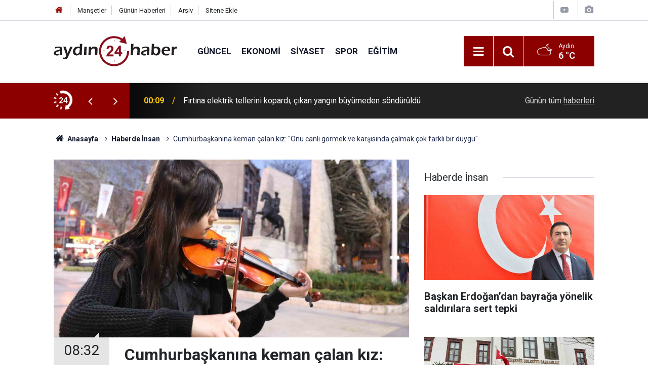

--- FILE ---
content_type: text/html; charset=UTF-8
request_url: https://www.aydin24haber.com/cumhurbaskanina-keman-calan-kiz-onu-canli-gormek-ve-karsisinda-calmak-cok-farkli-834137h.htm
body_size: 8881
content:
<!doctype html>
	<html lang="tr">
	<head>
		<meta charset="utf-8"/>
		<meta http-equiv="X-UA-Compatible" content="IE=edge"/>
		<meta name="viewport" content="width=device-width, initial-scale=1"/>
		<title>Cumhurbaşkanına keman çalan kız: &quot;Onu canlı görmek ve karşısında çalmak çok farklı bir duygu&quot;</title>
		<meta name="description" content="Cumhurbaşkanı Erdoğan&#039;ın Denizli ziyareti esnasında yolda elindeki kemanı görerek otobüsüne aldığı Ecrin Gülçin Polatlı, &quot;Çalarken heyecanlandım. Cumhurbaşkanının karşısında çalmak çok farklı bir duygu, dizlerim titriyordu&quot; dedi." />
<link rel="canonical" href="https://www.aydin24haber.com/cumhurbaskanina-keman-calan-kiz-onu-canli-gormek-ve-karsisinda-calmak-cok-farkli-834137h.htm" />
<link rel="amphtml" href="https://www.aydin24haber.com/service/amp/cumhurbaskanina-keman-calan-kiz-onu-canli-gormek-ve-karsisinda-calmak-cok-farkli-834137h.htm" />
<meta property="og:type" content="article" />
<meta property="og:site_name" content="Aydın 24 Haber" />
<meta property="og:url" content="https://www.aydin24haber.com/cumhurbaskanina-keman-calan-kiz-onu-canli-gormek-ve-karsisinda-calmak-cok-farkli-834137h.htm" />
<meta property="og:title" content="Cumhurbaşkanına keman çalan kız: &quot;Onu canlı görmek ve karşısında çalmak çok farklı bir duygu&quot;" />
<meta property="og:description" content="Cumhurbaşkanı Erdoğan&#039;ın Denizli ziyareti esnasında yolda elindeki kemanı görerek otobüsüne aldığı Ecrin Gülçin Polatlı, &quot;Çalarken heyecanlandım. Cumhurbaşkanının karşısında çalmak çok farklı bir duygu, dizlerim titriyordu&quot; dedi." />
<meta property="og:image" content="https://d.aydin24haber.com/news/776606.jpg" />
<meta property="og:image:width" content="702" />
<meta property="og:image:height" content="351" />
<meta name="twitter:card" content="summary_large_image" />
<meta name="twitter:site" content="@https://twitter.com/24Ayd57397" />
<meta name="twitter:url"  content="https://www.aydin24haber.com/cumhurbaskanina-keman-calan-kiz-onu-canli-gormek-ve-karsisinda-calmak-cok-farkli-834137h.htm" />
<meta name="twitter:title" content="Cumhurbaşkanına keman çalan kız: &quot;Onu canlı görmek ve karşısında çalmak çok farklı bir duygu&quot;" />
<meta name="twitter:description" content="Cumhurbaşkanı Erdoğan&#039;ın Denizli ziyareti esnasında yolda elindeki kemanı görerek otobüsüne aldığı Ecrin Gülçin Polatlı, &quot;Çalarken heyecanlandım. Cumhurbaşkanının karşısında çalmak çok farklı bir duygu, dizlerim titriyordu&quot; dedi." />
<meta name="twitter:image" content="https://d.aydin24haber.com/news/776606.jpg" />
		<meta name="robots" content="max-snippet:-1, max-image-preview:large, max-video-preview:-1"/>
		<link rel="manifest" href="/manifest.json"/>
		<link rel="icon" href="https://www.aydin24haber.com/d/assets/favicon/favicon.ico"/>
		<meta name="generator" content="CM News 6.0"/>

		<link rel="preconnect" href="https://fonts.gstatic.com"/>
		<link rel="preconnect" href="https://www.google-analytics.com"/>
		<link rel="preconnect" href="https://tpc.googlesyndication.com"/>
		<link rel="preconnect" href="https://pagead2.googlesyndication.com"/>

		<link rel="stylesheet" href="https://www.aydin24haber.com/d/assets/bundle/2019-main.css?1654020172"/>

		<script>
			const BURL = "https://www.aydin24haber.com/",
				DURL = "https://d.aydin24haber.com/";
		</script>
		<script type="text/javascript" src="https://www.aydin24haber.com/d/assets/bundle/2019-main.js?1654020172" async></script>

		<script async src="https://www.googletagmanager.com/gtag/js?id=UA-49143599-1"></script>
<script>
  window.dataLayer = window.dataLayer || [];
  function gtag(){dataLayer.push(arguments);}
  gtag('js', new Date());

  gtag('config', 'UA-49143599-1');
</script>

<script src="https://cdn.media-analytic.com/media.js"></script>			</head>
	<body class="body-main news-detail news-23">
		<header class="base-header header-01">

	<div class="nav-top-container d-none d-lg-block">
		<div class="container">
			<div class="row">
				<div class="col">
					<nav class="nav-top">
	<div><a href="/" title="Anasayfa"><i class="icon-home"></i></a></div>
	<div><a href="/mansetler" title="Manşetler">Manşetler</a></div>
	<div>
		<a href="/son-haberler" title="Günün Haberleri">Günün Haberleri</a>
	</div>
	<div><a href="/ara" title="Arşiv">Arşiv</a></div>
	<div><a href="/sitene-ekle" title="Sitene Ekle">Sitene Ekle</a></div>
</nav>				</div>
				<div class="col-auto nav-icon">
					<div>
	<a href="/web-tv" title="Web TV"><span class="icon-youtube-play"></span></a>
</div>
<div>
	<a href="/foto-galeri" title="Foto Galeri"><span class="icon-camera"></span></a>
</div>
				</div>
			</div>
		</div>
	</div>

	<div class="nav-main-container">
		<div class="container">
			<div class="row h-100 align-items-center flex-nowrap">
				<div class="col-10 col-xl-auto brand">
					<a href="/" rel="home" title="Aydın 24 Haber">
						<img class="lazy" loading="lazy" data-src="https://www.aydin24haber.com/d/assets/logo-dark.svg" alt="Aydın 24 Haber" width="250" height="61"/>
					</a>
				</div>
				<div class="col-xl-auto d-none d-xl-block">
					<ul class="nav-main d-flex flex-row">
													<li>
								<a href="/guncel-haberleri-12hk.htm" title="Güncel">Güncel</a>
							</li>
														<li>
								<a href="/ekonomi-haberleri-13hk.htm" title="Ekonomi">Ekonomi</a>
							</li>
														<li>
								<a href="/siyaset-haberleri-14hk.htm" title="Siyaset">Siyaset</a>
							</li>
														<li>
								<a href="/spor-haberleri-15hk.htm" title="Spor">Spor</a>
							</li>
														<li>
								<a href="/egitim-haberleri-17hk.htm" title="Eğitim">Eğitim</a>
							</li>
												</ul>
				</div>
				<div class="col-2 col-xl-auto d-flex justify-content-end ml-auto">
					<ul class="nav-tool d-flex flex-row">
						<li>
							<button class="btn show-all-menu" aria-label="Menu"><i class="icon-menu"></i></button>
						</li>
						<!--li class="d-none d-sm-block"><button class="btn" aria-label="Ara"><i class="icon-search"></i></button></li-->
						<li class="d-none d-sm-block">
							<a class="btn" href="/ara"><i class="icon-search"></i></a>
						</li>
													<li class="align-items-center d-none d-lg-flex weather">
								<span class="weather-icon float-left"><i class="icon-accu-38"></i></span>
																<div class="weather-info float-left">
									<div class="city">Aydın										<span>6 °C</span></div>
								</div>
							</li>
											</ul>
				</div>
			</div>
		</div>
	</div>

	<section class="bar-last-news">
	<div class="container d-flex align-items-center">
		<div class="icon">
			<i class="icon-spin-cm-1 animate-spin"></i>
			<span>24</span>
		</div>
		<div class="items">
			<div class="owl-carousel owl-align-items-center" data-options='{
				"items": 1,
				"rewind": true,
				"autoplay": true,
				"autoplayHoverPause": true,
				"dots": false,
				"nav": true,
				"navText": "icon-angle",
				"animateOut": "slideOutUp",
				"animateIn": "slideInUp"}'
			>
									<div class="item">
						<span class="time">00:09</span>
						<a href="/firtina-elektrik-tellerini-kopardi-cikan-yangin-buyumeden-sonduruldu-889250h.htm">Fırtına elektrik tellerini kopardı, çıkan yangın büyümeden söndürüldü</a>
					</div>
										<div class="item">
						<span class="time">22:51</span>
						<a href="/yogun-ogrenciler-icin-odev-yaptirmanin-avantajlari-889249h.htm">Yoğun öğrenciler için ödev yaptırmanın avantajları</a>
					</div>
										<div class="item">
						<span class="time">21:51</span>
						<a href="/baskan-arslandan-nazilli-icin-cagri-889248h.htm">Başkan Arslan’dan Nazilli için çağrı</a>
					</div>
										<div class="item">
						<span class="time">20:43</span>
						<a href="/fiba-avrupa-kupasi-aliaga-petkimspor-82-dinamo-bds-sassari-70-889247h.htm">FIBA Avrupa Kupası: Aliağa Petkimspor: 82 - Dinamo BDS Sassari: 70</a>
					</div>
										<div class="item">
						<span class="time">20:22</span>
						<a href="/mhp-aydin-il-baskani-aliciktan-itibar-suikasti-tepkisi-889245h.htm">MHP Aydın İl Başkanı Alıcık’tan “itibar suikastı” tepkisi</a>
					</div>
										<div class="item">
						<span class="time">20:03</span>
						<a href="/kurumsal-hosting-nedir-889244h.htm">Kurumsal hosting nedir?</a>
					</div>
										<div class="item">
						<span class="time">19:42</span>
						<a href="/buyuksehirden-emeklilere-saglikta-destek-protokolu-889246h.htm">Büyükşehir’den emeklilere  sağlıkta destek protokolü</a>
					</div>
										<div class="item">
						<span class="time">18:45</span>
						<a href="/muglada-hurda-hirsizligi-guvenlik-kamerasina-yansidi-889243h.htm">Muğla’da hurda hırsızlığı güvenlik kamerasına yansıdı</a>
					</div>
										<div class="item">
						<span class="time">18:21</span>
						<a href="/emeklinin-makus-talihi-889242h.htm">Emeklinin makus talihi</a>
					</div>
										<div class="item">
						<span class="time">18:14</span>
						<a href="/aydinda-aranan-sahislar-jandarmadan-kacamadi-889241h.htm">Aydın’da aranan şahıslar jandarmadan kaçamadı</a>
					</div>
								</div>
		</div>
		<div class="all-link">
			<a href="/son-haberler">Günün tüm <u>haberleri</u></a>
		</div>
	</div>
</section>
</header>

<section class="breadcrumbs">
	<div class="container">

		<ol>
			<li><a href="https://www.aydin24haber.com/"><h1><i class="icon-home"></i> Anasayfa</h1></a></li>
																		<li><a href="https://www.aydin24haber.com/haberde-insan-haberleri-23hk.htm"><h2>Haberde İnsan</h2></a></li>
																					<li><h3>Cumhurbaşkanına keman çalan kız: "Onu canlı görmek ve karşısında çalmak çok farklı bir duygu"</h3></li>
									</ol>

	</div>
</section>
<!-- -->
	<main role="main">
				<div class="container section-padding-gutter">
							<div class="row">
	<div class="col-12 col-lg-8">
	<div class="page-content  news-scroll" data-pages="[{&quot;id&quot;:&quot;889245&quot;,&quot;link&quot;:&quot;mhp-aydin-il-baskani-aliciktan-itibar-suikasti-tepkisi-889245h.htm&quot;},{&quot;id&quot;:&quot;889246&quot;,&quot;link&quot;:&quot;buyuksehirden-emeklilere-saglikta-destek-protokolu-889246h.htm&quot;},{&quot;id&quot;:&quot;889239&quot;,&quot;link&quot;:&quot;kusadasi-belediyesi-yoruk-cadirinda-hizmete-basladi-889239h.htm&quot;},{&quot;id&quot;:&quot;889234&quot;,&quot;link&quot;:&quot;aydinda-bayrak-tepkisi-30-metrelik-tirmanis-889234h.htm&quot;},{&quot;id&quot;:&quot;889229&quot;,&quot;link&quot;:&quot;cifte-cinayet-sorusturmasinda-kardes-tutuklandi-889229h.htm&quot;},{&quot;id&quot;:&quot;889214&quot;,&quot;link&quot;:&quot;otogarlarda-cephanelik-gibi-bicak-ve-silah-ele-gecirildi-889214h.htm&quot;},{&quot;id&quot;:&quot;889209&quot;,&quot;link&quot;:&quot;aydinda-kuvvetli-saganak-yagis-uyarisi-1-889209h.htm&quot;},{&quot;id&quot;:&quot;889186&quot;,&quot;link&quot;:&quot;yigmatepe-muay-thaide-basarili-olan-sporculari-agirladi-889186h.htm&quot;},{&quot;id&quot;:&quot;889147&quot;,&quot;link&quot;:&quot;pompali-tufekli-kavga-1-yarali-1-tutuklu-889147h.htm&quot;},{&quot;id&quot;:&quot;889148&quot;,&quot;link&quot;:&quot;baskan-tugay-ya-hizmet-getirsinler-ya-da-engel-olmasinlar-889148h.htm&quot;}]">
	<div class="post-article" id="news-834137" data-order="1" data-id="834137" data-title="Cumhurbaşkanına keman çalan kız: &quot;Onu canlı görmek ve karşısında çalmak çok farklı bir duygu&quot;" data-url="https://www.aydin24haber.com/cumhurbaskanina-keman-calan-kiz-onu-canli-gormek-ve-karsisinda-calmak-cok-farkli-834137h.htm">
		<div class="article-detail news-detail">

			<div class="article-image">
									<div class="imgc image">
						<img class="lazy" srcset="https://d.aydin24haber.com/news_ts/776597.jpg 414w, https://d.aydin24haber.com/news_t/776597.jpg 702w, https://d.aydin24haber.com/news/776597.jpg 1280w" alt="Cumhurbaşkanına keman çalan kız: &quot;Onu canlı görmek ve karşısında çalmak çok farklı bir duygu&quot;"/>
					</div>
							</div>

			<aside class="article-side">
				<div class="position-sticky">
					<div class="content-date">
						<time class="p1" datetime="2024-02-24 08:32:00">08:32</time>
						<span class="p2">24 Şubat 2024</span>
					</div>
					<div class="content-tools bookmark-block" data-type="1" data-twitter="https://twitter.com/24Ayd57397">
						<button class="icon-mail-alt bg" onclick="return openPopUp_520x390('/send_to_friend.php?type=1&amp;id=834137');" title="Arkadaşına Gönder"></button>
						<button class="icon-print bg" onclick="return openPopUp_670x500('/print.php?type=1&amp;id=834137')" title="Yazdır"></button>

													<button class="icon-comment bg" onclick="$.scrollTo('#comment_form_834137', 600);" title="Yorum Yap"></button>
																	</div>
				</div>
			</aside>

			<article class="article-content">

				<div class="content-heading">
					<h1 class="content-title">Cumhurbaşkanına keman çalan kız: "Onu canlı görmek ve karşısında çalmak çok farklı bir duygu"</h1>
					<p class="content-description">Cumhurbaşkanı Erdoğan'ın Denizli ziyareti esnasında yolda elindeki kemanı görerek otobüsüne aldığı Ecrin Gülçin Polatlı, "Çalarken heyecanlandım. Cumhurbaşkanının karşısında çalmak çok farklı bir duygu, dizlerim titriyordu" dedi.</p>
				</div>

				
				
				<div class="text-content">
					<p>Cumhurbaşkanı ve AK Parti Genel Başkanı Recep Tayyip Erdoğan'ın Denizli mitinginin ardından Cumhurbaşkanlığı otobüsü ile kent turu atarak vatandaşları selamladı. Cumhurbaşkanı Erdoğan, Lise Caddesi üzerinde halkı selamlamaya devam ederken, yol kenarında kemanını çalan 12 yaşındaki Namık Kemal Ortaokulu öğrencisi Ecrin Gülçin Polatlı'yı görünce otobüsün durmasını istedi. Cumhurbaşkanı Erdoğan, Polatlı'yı otobüsüne davet ederek keman çalan öğrenciye eşlik etti. 6'ncı sınıf öğrencisi Polatlı, Cumhurbaşkanı Erdoğan'a önce Samanyolu adlı şarkıyı ardından ise Çanakkale türküsünü kemanıyla çaldı. Cumhurbaşkanı Erdoğan'ın, Ecrin Gülçin Polatlı'nın çaldığı eserlere eşlik etmesi renkli görüntülere sahne oldu.</p><p>"Cumhurbaşkanının karşısında çalmak çok farklı bir duygu"</p><p>Cumhurbaşkanı Erdoğan'ın ut çalma tavsiyesinde de bulunduğu Ecrin Gülçin Polatlı, İHA muhabirine yaptığı açıklamada; "Ben kemanımı alıp Cumhurbaşkanının geçeceği güzergaha gittim. Cumhurbaşkanının otobüsünün geldiği sırada annem bana kemanımı çıkartmamı söyledi. Cumhurbaşkanımız kemanı görüp durdu. Otobüsün içerisine girip kemanımı çaldım. İlk önce Samanyolu parçasını çaldım. Onu çalarken heyecanlandım. Cumhurbaşkanının karşısında çalmak çok farklı bir duygu, dizlerim titriyordu. Sonra Çanakkale türküsünü çaldım. Çanakkale türküsünü çalarken Cumhurbaşkanımız bana eşlik etti. Cumhurbaşkanımızı karşımda canlı canlı görmek tuhaftı. Ben onun mitinglerine gidiyordum ama daha önce tanışmak nasip olmadı. İlk önce bana kaç yıldır keman çaldığımı daha sonra kaç kardeş olduğumuzu sordu. Ut çalmamı tavsiye ederek "Kemanın yanında udu da çalmanı çok isterim" dedi. Nasip olursa ut çalmayı da öğreneceğim" dedi.</p><p>Cumhurbaşkanını ağabeyinin düğününe davet etti</p><p>Kendisine eğitim veren öğretmenlerine ve Denizli Büyükşehir Belediyesi Çocuk Korosuna teşekkür eden Polatlı, Ağustos ayında ağabeyinin düğünün olduğunu söyleyerek, "Cumhurbaşkanımızın onların düğününe gelirse çok sevinirim. Ben keman çalarım cumhurbaşkanı da eşlik eder" ifadelerini kullandı.</p><p>Cumhurbaşkanı Erdoğan, Denizli programı esnasında yol güzergahında keman çalarken karşılaştığı Polatlı'yı Cumhurbaşkanlığı otobüsüne davet etmiş, öğrencinin kemanı ile çaldığı Çanakkale türküsüne sesiyle eşlik ederek keyifli bir müzik sohbet gerçekleştirmişti. Keman çalan Polatlı'ya ut çalmayı da öğrenmesini tavsiye eden Erdoğan, öğrenciden eğitim ve aile durumuna ilişkin bilgiler almıştı.</p><p><img alt="gulcin-polatli.jpg" class="lazy" data-src="https://d.aydin24haber.com/other/2024/02/24/gulcin-polatli.jpg" height="802" src="[data-uri]" width="720"></p></p>				</div>

				
				
				
				
				
				
				
			</article>
		</div>

					<section class="banner banner-wide"><img class="img-fluid img-responsive lazy" loading="lazy" data-src="https://www.aydin24haber.com/d/banner/serhan-2.jpeg" /></section>
		
				<section class="comment-block">
		<header class="caption"><span>HABERE</span> YORUM KAT</header>

		<div class="comment_add clearfix">
	<form method="post" id="comment_form_834137" onsubmit="return addComment(this, 1, 834137);">
		<textarea name="comment_content" class="comment_content" rows="6" placeholder="YORUMUNUZ"></textarea>
		<input type="hidden" name="reply" value="0"/>
		<span class="reply_to"></span>
		<input type="text" name="member_name" class="member_name" placeholder="AD-SOYAD"/>
		<input type="submit" name="comment_submit" class="comment_submit" value="YORUMLA"/>
	</form>
			<div class="info"><b>UYARI:</b> Küfür, hakaret, rencide edici cümleler veya imalar, inançlara saldırı içeren, imla kuralları ile yazılmamış,<br /> Türkçe karakter kullanılmayan ve büyük harflerle yazılmış yorumlar onaylanmamaktadır.</div>
	</div>
		
	</section>

	<div id="fb-comments-834137" class="fb-comments" data-href="https://www.aydin24haber.com/cumhurbaskanina-keman-calan-kiz-onu-canli-gormek-ve-karsisinda-calmak-cok-farkli-834137h.htm" data-width="100%" data-numposts="5" data-colorscheme="light"></div>

<!-- -->

		
		
			</div>
	</div>
	</div>
			<div class="col-12 col-lg-4">
			<section class="side-content news-side-list ">
			<header class="side-caption">
			<div><span>Haberde İnsan </span></div>
		</header>
		<div class="row">
																<div class="col-12 mb-4 box-02">
						<div class="post-item ia">
			<a href="/baskan-erdogandan-bayraga-yonelik-saldirilara-sert-tepki-889219h.htm">
				<div class="imgc">
					<img class="lazy" loading="lazy" data-src="https://d.aydin24haber.com/news/845127.jpg" alt="Başkan Erdoğan’dan bayrağa yönelik saldırılara sert tepki"/>
				</div>
				<span class="t">Başkan Erdoğan’dan bayrağa yönelik saldırılara sert tepki</span>
											</a>
		</div>
					</div>
			
														<div class="col-12 mb-4 box-02">
						<div class="post-item ia">
			<a href="/muglada-belediye-binalari-turk-bayraklari-ile-donatildi-889184h.htm">
				<div class="imgc">
					<img class="lazy" loading="lazy" data-src="https://d.aydin24haber.com/news/845091.jpg" alt="Muğla’da belediye binaları Türk bayrakları ile donatıldı"/>
				</div>
				<span class="t">Muğla’da belediye binaları Türk bayrakları ile donatıldı</span>
											</a>
		</div>
					</div>
															<div class="col-12">
									</div>
			
														<div class="col-12 mb-4 box-02">
						<div class="post-item ia">
			<a href="/kirsal-mahalle-duzenlemesinde-sure-uzatma-beklentisi-889176h.htm">
				<div class="imgc">
					<img class="lazy" loading="lazy" data-src="https://d.aydin24haber.com/news/845083.jpg" alt="Kırsal mahalle düzenlemesinde süre uzatma beklentisi"/>
				</div>
				<span class="t">Kırsal mahalle düzenlemesinde süre uzatma beklentisi</span>
											</a>
		</div>
					</div>
			
														<div class="col-12 mb-4 box-02">
						<div class="post-item ia">
			<a href="/baskan-baskafa-son-yolculuguna-ugurlandi-889157h.htm">
				<div class="imgc">
					<img class="lazy" loading="lazy" data-src="https://d.aydin24haber.com/news/845064.jpg" alt="Başkan Başkafa son yolculuğuna uğurlandı"/>
				</div>
				<span class="t">Başkan Başkafa son yolculuğuna uğurlandı</span>
											</a>
		</div>
					</div>
															<div class="col-12">
									</div>
			
														<div class="col-12 mb-4 box-02">
						<div class="post-item ia">
			<a href="/salihli-kaymakami-guldogan-vatandasin-sesine-kulak-verdi-889121h.htm">
				<div class="imgc">
					<img class="lazy" loading="lazy" data-src="https://d.aydin24haber.com/news/845017.jpg" alt="Salihli Kaymakamı Güldoğan, vatandaşın sesine kulak verdi"/>
				</div>
				<span class="t">Salihli Kaymakamı Güldoğan, vatandaşın sesine kulak verdi</span>
											</a>
		</div>
					</div>
			
														<div class="col-12 mb-4 box-02">
						<div class="post-item ia">
			<a href="/merkezefendide-karne-sevinci-senlikle-kutlanacak-889116h.htm">
				<div class="imgc">
					<img class="lazy" loading="lazy" data-src="https://d.aydin24haber.com/news/845009.jpg" alt="Merkezefendi’de karne sevinci şenlikle kutlanacak"/>
				</div>
				<span class="t">Merkezefendi’de karne sevinci şenlikle kutlanacak</span>
											</a>
		</div>
					</div>
															<div class="col-12">
									</div>
			
														<div class="col-12 mb-4 box-02">
						<div class="post-item ia">
			<a href="/esnaflar-dondurucu-soguga-karsi-careyi-ates-yakmakta-buldu-889112h.htm">
				<div class="imgc">
					<img class="lazy" loading="lazy" data-src="https://d.aydin24haber.com/news/845005.jpg" alt="Esnaflar dondurucu soğuğa karşı çareyi ateş yakmakta buldu"/>
				</div>
				<span class="t">Esnaflar dondurucu soğuğa karşı çareyi ateş yakmakta buldu</span>
											</a>
		</div>
					</div>
			
														<div class="col-12 mb-4 box-02">
						<div class="post-item ia">
			<a href="/manisada-alkollu-mekanlarin-yayginlasmasina-tepki-889067h.htm">
				<div class="imgc">
					<img class="lazy" loading="lazy" data-src="https://d.aydin24haber.com/news/844954.jpg" alt="Manisa’da alkollü mekanların yaygınlaşmasına tepki"/>
				</div>
				<span class="t">Manisa’da alkollü mekanların yaygınlaşmasına tepki</span>
											</a>
		</div>
					</div>
												</div>
</section>		</div>
		</div>
		</div>
	</main>

	<footer class="base-footer footer-01">
	<div class="nav-top-container">
		<div class="container">
			<div class="row">
				<div class="col-12 col-lg-auto">
					Aydın 24 Haber &copy; 2010				</div>
				<div class="col-12 col-lg-auto">
					<nav class="nav-footer">
	<div><a href="/" title="Anasayfa">Anasayfa</a></div>
	<div><a href="/kunye" title="Künye">Künye</a></div>
	<div><a href="/iletisim" title="İletişim">İletişim</a></div>
	<div>
		<a href="/gizlilik-ilkeleri" title="Gizlilik İlkeleri">Gizlilik İlkeleri</a>
	</div>
	<div><a href="/sitene-ekle" title="Sitene Ekle">Sitene Ekle</a></div>
</nav>
				</div>
				<div class="col-12 col-lg-auto">
					<div class="nav-social"><a class="facebook-bg" href="https://www.facebook.com/Aydin24haber" rel="nofollow noopener noreferrer" target="_blank" title="Facebook ile takip et"><i class="icon-facebook"></i></a><a class="twitter-bg" href="https://twitter.com/https://twitter.com/24Ayd57397" rel="nofollow noopener noreferrer" target="_blank" title="Twitter ile takip et"><i class="icon-twitter"></i></a><a class="rss-bg" href="/service/rss.php" target="_blank" title="RSS, News Feed, Haber Beslemesi"><i class="icon-rss"></i></a></div>				</div>
			</div>
		</div>
	</div>
			<section class="nav-tags-container">
			<div class="container">
				</li><a title="Ankara evden eve nakliyat" href="https://www.evdennakliyeeve.com/ankara-evden-eve-nakliyat/" rel="dofollow">Ankara evden eve nakliyat</a></ul>
</li><a href="https://buy.fans/" title="buy followers">buy followers</a></ul>
</li><a href="https://popigram.com/" title="takipçi satın al">takipçi satın al</a></ul>
</li><a href="https://sosyalgram.com.tr/" title="takipçi satın al">takipçi satın al</a></ul>
</li><a href="https://bayigram.com/" title="takipçi satın al">takipçi satın al</a></ul>
</li><a href="https://www.yalcinfile.com/"Merdiven filesi">Merdiven filesi</a></ul>

</li><a title="İstanbul evden eve nakliyat" href="https://www.tuzcuoglunakliye.com.tr/" rel="dofollow">İstanbul evden eve nakliyat</a></ul>
</li><a title="İstanbul eşya depolama" href="https://www.istanbulemanetdepo.com/" rel="dofollow">İstanbul eşya depolama</a></ul>
</li><a title="İstanbul evden eve nakliyat" href="https://www.evdiznakliyat.com.tr/" rel="dofollow">İstanbul evden eve nakliyat</a></ul>
</li><a href="https://www.harbiyehukuk.com/istanbul-is-hukuku-avukati/"İş hukuku avukatı">İş hukuku avukatı</a></ul>
</li><a href="https://www.inetmar.com/sunucu/" rel="dofollow" title="Sunucu kiralama">Sunucu kiralama</a></ul> 
</li><a href="https://www.estesurgery.com" target="_blank" title="Hair Transplant in Turkey">Hair Transplant</a></ul>
</li><a href="https://www.ozdipi.av.tr/avukata-sor/"Avukata sor">Avukata sor</a></ul>
</li><<a href="https://www.bodrumpsikolog.co/"rel="dofollow" title="Bodrum Psikolog">Bodrum Psikolog<a></ul> 
</li><a href=" https://zamedya.com/" rel="dofollow" title="takipçi satın al">takipçi satın al </a></ul>
</li><a href="https://sosyalify.com/" rel="dofollow" title="takipci satın al"> takipci satın al</a></ul>  
</li><a href="https://turuncudepolama.com/" rel="dofollow" title="Eşya depolama">Eşya depolama</a></ul>
</li><a href="https://www.alastyr.com/hosting/wordpress-hosting/" rel="dofollow" title="WordPress Hosting">WordPress Hosting</a></ul>
</li><a href="https://www.penguendepo.com/" rel="dofollow" title="Eşya depolama">Eşya depolama</a></ul> 
<a href="https://egehukukofisi.com" target="_blank" title="Ege Hukuk Bürosu">İstanbul Hukuk Ofisi</a> 
</li><a href="https://www.bosscelikkapi.com/villa-kapisi-modelleri/" rel="dofollow" title="villa kapısı">villa kapısı</a></ul>
</li><a href="https://www.emircelikkapi.com/celik-kapi/" rel="dofollow" title="çelik kapı">çelik kapı</a></ul>
</li> <a href="https://www.villakapisifiyatlari.com/" rel="dofollow" title="villa kapısı fiyatları">villa kapısı fiyatları</a></ul>
</li><<a href="https://www.yasinoglunakliyat.com/sehirler-arasi-nakliyat.html" rel="dofollow" title="şehirler arası nakliyat">şehirler arası nakliyat</ul>
</li><<a <a href="https://www.evimtasnakliyat.com/" rel="dofollow" title="evden eve nakliyat">evden eve nakliyat</a></a></a></ul>


			</div>
		</section>
		<div class="container">
		<div class="row">
			<div class="col cm-sign">
				<i class="icon-cm" title="CM Bilişim Teknolojileri"></i>
				<a href="https://www.cmbilisim.com/haber-portali-20s.htm?utm_referrer=https%3A%2F%2Fwww.aydin24haber.com%2F" target="_blank" title="CMNews Haber Portalı Yazılımı">Haber Portalı Yazılımı</a>
			</div>
		</div>
	</div>
</footer>
<div id="nav-all" class="nav-all nav-all-01 overlay">
	<div class="logo-container">
		<img class="lazy" loading="lazy" data-src="https://www.aydin24haber.com/d/assets/logo-dark.svg" alt="Aydın 24 Haber" width="250" height="61" class="show-all-menu">
		<button id="close-nav-all" class="show-all-menu close"><i class="icon-cancel"></i></button>
	</div>
	<div class="search-container">
		<form action="/ara">
			<input type="text" placeholder="Sitede Ara" name="key"><button type="submit"><i class="icon-search"></i></button>
		</form>
	</div>
	<nav>
		<header class="caption">Haberler</header>
<ul class="topics">
		<li><a href="/son-haberler">Son Haberler</a></li>
	<li><a href="/mansetler">Manşetler</a></li>
			<li>
			<a href="/guncel-haberleri-12hk.htm" title="Güncel">Güncel</a>
		</li>
				<li>
			<a href="/ekonomi-haberleri-13hk.htm" title="Ekonomi">Ekonomi</a>
		</li>
				<li>
			<a href="/siyaset-haberleri-14hk.htm" title="Siyaset">Siyaset</a>
		</li>
				<li>
			<a href="/spor-haberleri-15hk.htm" title="Spor">Spor</a>
		</li>
				<li>
			<a href="/dunya-haberleri-16hk.htm" title="Dünya">Dünya</a>
		</li>
				<li>
			<a href="/egitim-haberleri-17hk.htm" title="Eğitim">Eğitim</a>
		</li>
				<li>
			<a href="/saglik-haberleri-18hk.htm" title="Sağlık">Sağlık</a>
		</li>
				<li>
			<a href="/kultur-sanat-haberleri-19hk.htm" title="Kültür Sanat">Kültür Sanat</a>
		</li>
				<li>
			<a href="/yasam-haberleri-20hk.htm" title="Yaşam">Yaşam</a>
		</li>
				<li>
			<a href="/magazin-haberleri-21hk.htm" title="Magazin">Magazin</a>
		</li>
				<li>
			<a href="/roportaj-haberleri-22hk.htm" title="Röportaj">Röportaj</a>
		</li>
				<li>
			<a href="/haberde-insan-haberleri-23hk.htm" title="Haberde İnsan">Haberde İnsan</a>
		</li>
				<li>
			<a href="/cevre-haberleri-24hk.htm" title="Çevre">Çevre</a>
		</li>
				<li>
			<a href="/televizyon-haberleri-25hk.htm" title="Televizyon">Televizyon</a>
		</li>
				<li>
			<a href="/bilim-teknoloji-haberleri-27hk.htm" title="Bilim Teknoloji">Bilim Teknoloji</a>
		</li>
				<li>
			<a href="/asayis-haberleri-28hk.htm" title="Asayiş">Asayiş</a>
		</li>
		
</ul>
<header class="caption">Diğer İçerikler</header>
<ul class="topics">
		<li><a href="/foto-galeri">Foto Galeri</a></li>
	<li><a href="/web-tv">Web Tv</a></li>
	<li><a href="/yazarlar">Yazarlar</a></li>
	<li><a href="/gazete-mansetleri">Gazete Manşetleri</a></li>
	
</ul>
<header class="caption">Kurumsal</header>
<ul class="topics">
		<li><a href="/kunye">Künye</a></li>
	<li><a href="/iletisim">İletişim</a></li>
	<li><a href="/gizlilik-ilkeleri">Gizlilik İlkeleri</a></li>
	<li><a href="/kullanim-sartlari">Kullanım Şartları</a></li>
	<li><a href="/sitene-ekle">Geliştiriciler İçin</a></li>
	
</ul>	</nav>
</div>
<!-- -->
<script type="application/ld+json">
{
    "@context": "http://schema.org",
    "@graph": [
        {
            "@type": "WebSite",
            "url": "https://www.aydin24haber.com/",
            "name": "Aydın 24 Haber",
            "description": "Aydın 24 Haber",
            "potentialAction": {
                "@type": "SearchAction",
                "target": "https://www.aydin24haber.com/ara?key={search_term_string}",
                "query-input": "required name=search_term_string"
            }
        },
        {
            "@type": "Organization",
            "name": "Aydın 24 Haber",
            "url": "https://www.aydin24haber.com/",
            "logo": "https://www.aydin24haber.com/d/assets/logo-white.svg",
            "telephone": "\r\n0533 310 60 08",
            "address": "Türkiye",
            "sameAs": [
                "https://www.facebook.com/Aydin24haber",
                "https://www.twitter.com/https://twitter.com/24Ayd57397"
            ]
        },
        {
            "@type": "BreadcrumbList",
            "itemListElement": [
                {
                    "@type": "ListItem",
                    "position": 1,
                    "name": "Anasayfa",
                    "item": "https://www.aydin24haber.com/"
                },
                {
                    "@type": "ListItem",
                    "position": 2,
                    "name": "Haberde İnsan",
                    "item": "https://www.aydin24haber.com/haberde-insan-haberleri-23hk.htm"
                }
            ]
        },
        {
            "@type": "NewsArticle",
            "datePublished": "2024-02-24T08:32:00+03:00",
            "dateModified": "2024-02-24T08:32:00+03:00",
            "headline": "Cumhurbaşkanına keman çalan kız: &quot;Onu canlı görmek ve karşısında çalmak çok farklı bir duygu&quot;",
            "description": "Cumhurbaşkanı Erdoğan&#039;ın Denizli ziyareti esnasında yolda elindeki kemanı görerek otobüsüne aldığı Ecrin Gülçin Polatlı, &quot;Çalarken heyecanlandım. Cumhurbaşkanının karşısında çalmak çok farklı bir duygu, dizlerim titriyordu&quot; dedi.",
            "articleSection": "Haberde İnsan",
            "image": [
                "https://d.aydin24haber.com/news/776597.jpg"
            ],
            "speakable": {
                "@type": "SpeakableSpecification",
                "cssSelector": [
                    ".content-title",
                    ".content-description",
                    ".text-content"
                ]
            },
            "author": {
                "@type": "Organization",
                "name": "Aydın 24 Haber",
                "url": "https://www.aydin24haber.com/kunye",
                "logo": {
                    "@type": "ImageObject",
                    "url": "https://www.aydin24haber.com/d/assets/logo-amp.png",
                    "width": 600,
                    "height": 60
                }
            },
            "publisher": {
                "@type": "Organization",
                "name": "Aydın 24 Haber",
                "url": "https://www.aydin24haber.com/kunye",
                "logo": {
                    "@type": "ImageObject",
                    "url": "https://www.aydin24haber.com/d/assets/logo-amp.png",
                    "width": 600,
                    "height": 60
                }
            },
            "mainEntityOfPage": "https://www.aydin24haber.com/cumhurbaskanina-keman-calan-kiz-onu-canli-gormek-ve-karsisinda-calmak-cok-farkli-834137h.htm",
            "inLanguage": "tr-TR"
        }
    ]
}
</script>
			<!-- -->
	<!-- 0.05289888381958 -->
	<script defer src="https://static.cloudflareinsights.com/beacon.min.js/vcd15cbe7772f49c399c6a5babf22c1241717689176015" integrity="sha512-ZpsOmlRQV6y907TI0dKBHq9Md29nnaEIPlkf84rnaERnq6zvWvPUqr2ft8M1aS28oN72PdrCzSjY4U6VaAw1EQ==" data-cf-beacon='{"version":"2024.11.0","token":"70e88fa1073f4fa4b9933da70fa1ca15","r":1,"server_timing":{"name":{"cfCacheStatus":true,"cfEdge":true,"cfExtPri":true,"cfL4":true,"cfOrigin":true,"cfSpeedBrain":true},"location_startswith":null}}' crossorigin="anonymous"></script>
</body>
	</html>
	